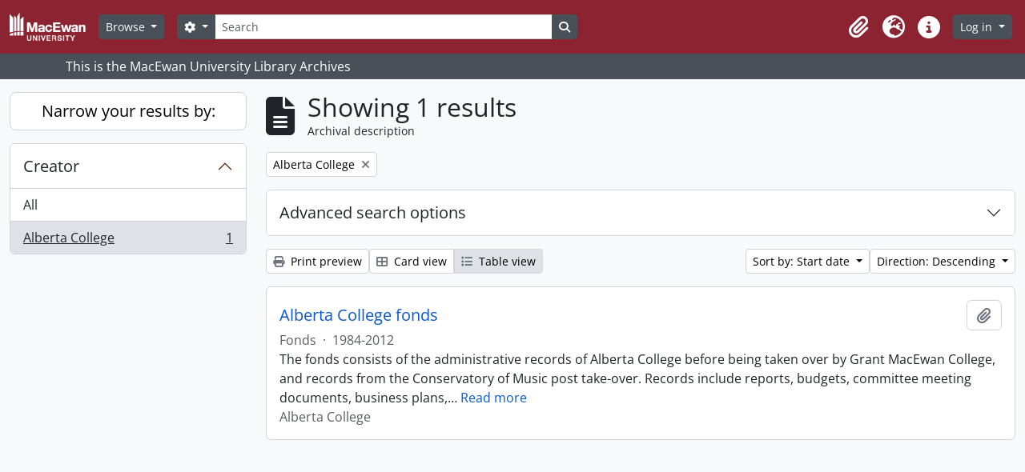

--- FILE ---
content_type: image/svg+xml
request_url: https://archives.macewan.ca/dist/icons/0847808752472283fc49.svg
body_size: 179
content:
<svg xmlns='http://www.w3.org/2000/svg' viewBox='0 0 16 16' fill='none' stroke='rgb(78.4, 31.2, 0)' stroke-linecap='round' stroke-linejoin='round'><path d='M2 5L8 11L14 5'/></svg>